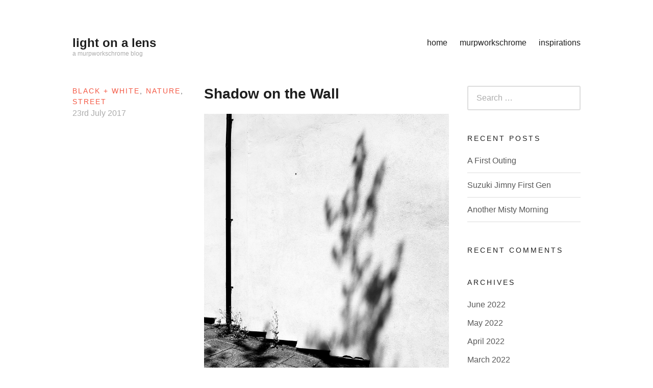

--- FILE ---
content_type: text/html; charset=UTF-8
request_url: https://murpworks.com/lightonalens/2017/07/23/shadow-on-the-wall/
body_size: 7363
content:
<!DOCTYPE html>
<html lang="en-GB">
<head>
<meta charset="UTF-8">
<meta name="viewport" content="width=device-width, initial-scale=1">
<link rel="profile" href="http://gmpg.org/xfn/11">
<meta name='robots' content='index, follow, max-image-preview:large, max-snippet:-1, max-video-preview:-1' />

	<!-- This site is optimized with the Yoast SEO plugin v19.2 - https://yoast.com/wordpress/plugins/seo/ -->
	<title>Shadow on the Wall - light on a lens</title>
	<meta name="description" content="Black and white photograph of a shadow on a wall. Bristol Street. South West UK." />
	<link rel="canonical" href="https://murpworks.com/lightonalens/2017/07/23/shadow-on-the-wall/" />
	<meta property="og:locale" content="en_GB" />
	<meta property="og:type" content="article" />
	<meta property="og:title" content="Shadow on the Wall - light on a lens" />
	<meta property="og:description" content="Black and white photograph of a shadow on a wall. Bristol Street. South West UK." />
	<meta property="og:url" content="https://murpworks.com/lightonalens/2017/07/23/shadow-on-the-wall/" />
	<meta property="og:site_name" content="light on a lens" />
	<meta property="article:published_time" content="2017-07-23T21:08:28+00:00" />
	<meta property="og:image" content="http://murpworks.com/lightonalens/wp-content/uploads/2017/07/shadowOnTheWall_I_BW-768x1024.jpg" />
	<meta name="author" content="rpphotographer" />
	<meta name="twitter:card" content="summary" />
	<meta name="twitter:label1" content="Written by" />
	<meta name="twitter:data1" content="rpphotographer" />
	<script type="application/ld+json" class="yoast-schema-graph">{"@context":"https://schema.org","@graph":[{"@type":"WebSite","@id":"https://murpworks.com/lightonalens/#website","url":"https://murpworks.com/lightonalens/","name":"light on a lens","description":"a murpworkschrome blog","potentialAction":[{"@type":"SearchAction","target":{"@type":"EntryPoint","urlTemplate":"https://murpworks.com/lightonalens/?s={search_term_string}"},"query-input":"required name=search_term_string"}],"inLanguage":"en-GB"},{"@type":"ImageObject","inLanguage":"en-GB","@id":"https://murpworks.com/lightonalens/2017/07/23/shadow-on-the-wall/#primaryimage","url":"http://murpworks.com/lightonalens/wp-content/uploads/2017/07/shadowOnTheWall_I_BW-768x1024.jpg","contentUrl":"http://murpworks.com/lightonalens/wp-content/uploads/2017/07/shadowOnTheWall_I_BW-768x1024.jpg"},{"@type":"WebPage","@id":"https://murpworks.com/lightonalens/2017/07/23/shadow-on-the-wall/#webpage","url":"https://murpworks.com/lightonalens/2017/07/23/shadow-on-the-wall/","name":"Shadow on the Wall - light on a lens","isPartOf":{"@id":"https://murpworks.com/lightonalens/#website"},"primaryImageOfPage":{"@id":"https://murpworks.com/lightonalens/2017/07/23/shadow-on-the-wall/#primaryimage"},"datePublished":"2017-07-23T21:08:28+00:00","dateModified":"2017-07-23T21:08:28+00:00","author":{"@id":"https://murpworks.com/lightonalens/#/schema/person/e92eab48702bd702c31334cc7b41255c"},"description":"Black and white photograph of a shadow on a wall. Bristol Street. South West UK.","breadcrumb":{"@id":"https://murpworks.com/lightonalens/2017/07/23/shadow-on-the-wall/#breadcrumb"},"inLanguage":"en-GB","potentialAction":[{"@type":"ReadAction","target":["https://murpworks.com/lightonalens/2017/07/23/shadow-on-the-wall/"]}]},{"@type":"BreadcrumbList","@id":"https://murpworks.com/lightonalens/2017/07/23/shadow-on-the-wall/#breadcrumb","itemListElement":[{"@type":"ListItem","position":1,"name":"Home","item":"https://murpworks.com/lightonalens/"},{"@type":"ListItem","position":2,"name":"Shadow on the Wall"}]},{"@type":"Person","@id":"https://murpworks.com/lightonalens/#/schema/person/e92eab48702bd702c31334cc7b41255c","name":"rpphotographer","image":{"@type":"ImageObject","inLanguage":"en-GB","@id":"https://murpworks.com/lightonalens/#/schema/person/image/","url":"https://secure.gravatar.com/avatar/eb15a4c19360c757d54f77d7730c1f18?s=96&d=mm&r=g","contentUrl":"https://secure.gravatar.com/avatar/eb15a4c19360c757d54f77d7730c1f18?s=96&d=mm&r=g","caption":"rpphotographer"},"url":"https://murpworks.com/lightonalens/author/rpphotographer/"}]}</script>
	<!-- / Yoast SEO plugin. -->


<link rel='dns-prefetch' href='//s.w.org' />
<link rel="alternate" type="application/rss+xml" title="light on a lens &raquo; Feed" href="https://murpworks.com/lightonalens/feed/" />
<link rel="alternate" type="application/rss+xml" title="light on a lens &raquo; Comments Feed" href="https://murpworks.com/lightonalens/comments/feed/" />
<link rel="alternate" type="application/rss+xml" title="light on a lens &raquo; Shadow on the Wall Comments Feed" href="https://murpworks.com/lightonalens/2017/07/23/shadow-on-the-wall/feed/" />
<script type="text/javascript">
window._wpemojiSettings = {"baseUrl":"https:\/\/s.w.org\/images\/core\/emoji\/14.0.0\/72x72\/","ext":".png","svgUrl":"https:\/\/s.w.org\/images\/core\/emoji\/14.0.0\/svg\/","svgExt":".svg","source":{"concatemoji":"https:\/\/murpworks.com\/lightonalens\/wp-includes\/js\/wp-emoji-release.min.js?ver=6.0.11"}};
/*! This file is auto-generated */
!function(e,a,t){var n,r,o,i=a.createElement("canvas"),p=i.getContext&&i.getContext("2d");function s(e,t){var a=String.fromCharCode,e=(p.clearRect(0,0,i.width,i.height),p.fillText(a.apply(this,e),0,0),i.toDataURL());return p.clearRect(0,0,i.width,i.height),p.fillText(a.apply(this,t),0,0),e===i.toDataURL()}function c(e){var t=a.createElement("script");t.src=e,t.defer=t.type="text/javascript",a.getElementsByTagName("head")[0].appendChild(t)}for(o=Array("flag","emoji"),t.supports={everything:!0,everythingExceptFlag:!0},r=0;r<o.length;r++)t.supports[o[r]]=function(e){if(!p||!p.fillText)return!1;switch(p.textBaseline="top",p.font="600 32px Arial",e){case"flag":return s([127987,65039,8205,9895,65039],[127987,65039,8203,9895,65039])?!1:!s([55356,56826,55356,56819],[55356,56826,8203,55356,56819])&&!s([55356,57332,56128,56423,56128,56418,56128,56421,56128,56430,56128,56423,56128,56447],[55356,57332,8203,56128,56423,8203,56128,56418,8203,56128,56421,8203,56128,56430,8203,56128,56423,8203,56128,56447]);case"emoji":return!s([129777,127995,8205,129778,127999],[129777,127995,8203,129778,127999])}return!1}(o[r]),t.supports.everything=t.supports.everything&&t.supports[o[r]],"flag"!==o[r]&&(t.supports.everythingExceptFlag=t.supports.everythingExceptFlag&&t.supports[o[r]]);t.supports.everythingExceptFlag=t.supports.everythingExceptFlag&&!t.supports.flag,t.DOMReady=!1,t.readyCallback=function(){t.DOMReady=!0},t.supports.everything||(n=function(){t.readyCallback()},a.addEventListener?(a.addEventListener("DOMContentLoaded",n,!1),e.addEventListener("load",n,!1)):(e.attachEvent("onload",n),a.attachEvent("onreadystatechange",function(){"complete"===a.readyState&&t.readyCallback()})),(e=t.source||{}).concatemoji?c(e.concatemoji):e.wpemoji&&e.twemoji&&(c(e.twemoji),c(e.wpemoji)))}(window,document,window._wpemojiSettings);
</script>
<style type="text/css">
img.wp-smiley,
img.emoji {
	display: inline !important;
	border: none !important;
	box-shadow: none !important;
	height: 1em !important;
	width: 1em !important;
	margin: 0 0.07em !important;
	vertical-align: -0.1em !important;
	background: none !important;
	padding: 0 !important;
}
</style>
	<link rel='stylesheet' id='wp-block-library-css'  href='https://murpworks.com/lightonalens/wp-includes/css/dist/block-library/style.min.css?ver=6.0.11' type='text/css' media='all' />
<style id='global-styles-inline-css' type='text/css'>
body{--wp--preset--color--black: #000000;--wp--preset--color--cyan-bluish-gray: #abb8c3;--wp--preset--color--white: #ffffff;--wp--preset--color--pale-pink: #f78da7;--wp--preset--color--vivid-red: #cf2e2e;--wp--preset--color--luminous-vivid-orange: #ff6900;--wp--preset--color--luminous-vivid-amber: #fcb900;--wp--preset--color--light-green-cyan: #7bdcb5;--wp--preset--color--vivid-green-cyan: #00d084;--wp--preset--color--pale-cyan-blue: #8ed1fc;--wp--preset--color--vivid-cyan-blue: #0693e3;--wp--preset--color--vivid-purple: #9b51e0;--wp--preset--gradient--vivid-cyan-blue-to-vivid-purple: linear-gradient(135deg,rgba(6,147,227,1) 0%,rgb(155,81,224) 100%);--wp--preset--gradient--light-green-cyan-to-vivid-green-cyan: linear-gradient(135deg,rgb(122,220,180) 0%,rgb(0,208,130) 100%);--wp--preset--gradient--luminous-vivid-amber-to-luminous-vivid-orange: linear-gradient(135deg,rgba(252,185,0,1) 0%,rgba(255,105,0,1) 100%);--wp--preset--gradient--luminous-vivid-orange-to-vivid-red: linear-gradient(135deg,rgba(255,105,0,1) 0%,rgb(207,46,46) 100%);--wp--preset--gradient--very-light-gray-to-cyan-bluish-gray: linear-gradient(135deg,rgb(238,238,238) 0%,rgb(169,184,195) 100%);--wp--preset--gradient--cool-to-warm-spectrum: linear-gradient(135deg,rgb(74,234,220) 0%,rgb(151,120,209) 20%,rgb(207,42,186) 40%,rgb(238,44,130) 60%,rgb(251,105,98) 80%,rgb(254,248,76) 100%);--wp--preset--gradient--blush-light-purple: linear-gradient(135deg,rgb(255,206,236) 0%,rgb(152,150,240) 100%);--wp--preset--gradient--blush-bordeaux: linear-gradient(135deg,rgb(254,205,165) 0%,rgb(254,45,45) 50%,rgb(107,0,62) 100%);--wp--preset--gradient--luminous-dusk: linear-gradient(135deg,rgb(255,203,112) 0%,rgb(199,81,192) 50%,rgb(65,88,208) 100%);--wp--preset--gradient--pale-ocean: linear-gradient(135deg,rgb(255,245,203) 0%,rgb(182,227,212) 50%,rgb(51,167,181) 100%);--wp--preset--gradient--electric-grass: linear-gradient(135deg,rgb(202,248,128) 0%,rgb(113,206,126) 100%);--wp--preset--gradient--midnight: linear-gradient(135deg,rgb(2,3,129) 0%,rgb(40,116,252) 100%);--wp--preset--duotone--dark-grayscale: url('#wp-duotone-dark-grayscale');--wp--preset--duotone--grayscale: url('#wp-duotone-grayscale');--wp--preset--duotone--purple-yellow: url('#wp-duotone-purple-yellow');--wp--preset--duotone--blue-red: url('#wp-duotone-blue-red');--wp--preset--duotone--midnight: url('#wp-duotone-midnight');--wp--preset--duotone--magenta-yellow: url('#wp-duotone-magenta-yellow');--wp--preset--duotone--purple-green: url('#wp-duotone-purple-green');--wp--preset--duotone--blue-orange: url('#wp-duotone-blue-orange');--wp--preset--font-size--small: 13px;--wp--preset--font-size--medium: 20px;--wp--preset--font-size--large: 36px;--wp--preset--font-size--x-large: 42px;}.has-black-color{color: var(--wp--preset--color--black) !important;}.has-cyan-bluish-gray-color{color: var(--wp--preset--color--cyan-bluish-gray) !important;}.has-white-color{color: var(--wp--preset--color--white) !important;}.has-pale-pink-color{color: var(--wp--preset--color--pale-pink) !important;}.has-vivid-red-color{color: var(--wp--preset--color--vivid-red) !important;}.has-luminous-vivid-orange-color{color: var(--wp--preset--color--luminous-vivid-orange) !important;}.has-luminous-vivid-amber-color{color: var(--wp--preset--color--luminous-vivid-amber) !important;}.has-light-green-cyan-color{color: var(--wp--preset--color--light-green-cyan) !important;}.has-vivid-green-cyan-color{color: var(--wp--preset--color--vivid-green-cyan) !important;}.has-pale-cyan-blue-color{color: var(--wp--preset--color--pale-cyan-blue) !important;}.has-vivid-cyan-blue-color{color: var(--wp--preset--color--vivid-cyan-blue) !important;}.has-vivid-purple-color{color: var(--wp--preset--color--vivid-purple) !important;}.has-black-background-color{background-color: var(--wp--preset--color--black) !important;}.has-cyan-bluish-gray-background-color{background-color: var(--wp--preset--color--cyan-bluish-gray) !important;}.has-white-background-color{background-color: var(--wp--preset--color--white) !important;}.has-pale-pink-background-color{background-color: var(--wp--preset--color--pale-pink) !important;}.has-vivid-red-background-color{background-color: var(--wp--preset--color--vivid-red) !important;}.has-luminous-vivid-orange-background-color{background-color: var(--wp--preset--color--luminous-vivid-orange) !important;}.has-luminous-vivid-amber-background-color{background-color: var(--wp--preset--color--luminous-vivid-amber) !important;}.has-light-green-cyan-background-color{background-color: var(--wp--preset--color--light-green-cyan) !important;}.has-vivid-green-cyan-background-color{background-color: var(--wp--preset--color--vivid-green-cyan) !important;}.has-pale-cyan-blue-background-color{background-color: var(--wp--preset--color--pale-cyan-blue) !important;}.has-vivid-cyan-blue-background-color{background-color: var(--wp--preset--color--vivid-cyan-blue) !important;}.has-vivid-purple-background-color{background-color: var(--wp--preset--color--vivid-purple) !important;}.has-black-border-color{border-color: var(--wp--preset--color--black) !important;}.has-cyan-bluish-gray-border-color{border-color: var(--wp--preset--color--cyan-bluish-gray) !important;}.has-white-border-color{border-color: var(--wp--preset--color--white) !important;}.has-pale-pink-border-color{border-color: var(--wp--preset--color--pale-pink) !important;}.has-vivid-red-border-color{border-color: var(--wp--preset--color--vivid-red) !important;}.has-luminous-vivid-orange-border-color{border-color: var(--wp--preset--color--luminous-vivid-orange) !important;}.has-luminous-vivid-amber-border-color{border-color: var(--wp--preset--color--luminous-vivid-amber) !important;}.has-light-green-cyan-border-color{border-color: var(--wp--preset--color--light-green-cyan) !important;}.has-vivid-green-cyan-border-color{border-color: var(--wp--preset--color--vivid-green-cyan) !important;}.has-pale-cyan-blue-border-color{border-color: var(--wp--preset--color--pale-cyan-blue) !important;}.has-vivid-cyan-blue-border-color{border-color: var(--wp--preset--color--vivid-cyan-blue) !important;}.has-vivid-purple-border-color{border-color: var(--wp--preset--color--vivid-purple) !important;}.has-vivid-cyan-blue-to-vivid-purple-gradient-background{background: var(--wp--preset--gradient--vivid-cyan-blue-to-vivid-purple) !important;}.has-light-green-cyan-to-vivid-green-cyan-gradient-background{background: var(--wp--preset--gradient--light-green-cyan-to-vivid-green-cyan) !important;}.has-luminous-vivid-amber-to-luminous-vivid-orange-gradient-background{background: var(--wp--preset--gradient--luminous-vivid-amber-to-luminous-vivid-orange) !important;}.has-luminous-vivid-orange-to-vivid-red-gradient-background{background: var(--wp--preset--gradient--luminous-vivid-orange-to-vivid-red) !important;}.has-very-light-gray-to-cyan-bluish-gray-gradient-background{background: var(--wp--preset--gradient--very-light-gray-to-cyan-bluish-gray) !important;}.has-cool-to-warm-spectrum-gradient-background{background: var(--wp--preset--gradient--cool-to-warm-spectrum) !important;}.has-blush-light-purple-gradient-background{background: var(--wp--preset--gradient--blush-light-purple) !important;}.has-blush-bordeaux-gradient-background{background: var(--wp--preset--gradient--blush-bordeaux) !important;}.has-luminous-dusk-gradient-background{background: var(--wp--preset--gradient--luminous-dusk) !important;}.has-pale-ocean-gradient-background{background: var(--wp--preset--gradient--pale-ocean) !important;}.has-electric-grass-gradient-background{background: var(--wp--preset--gradient--electric-grass) !important;}.has-midnight-gradient-background{background: var(--wp--preset--gradient--midnight) !important;}.has-small-font-size{font-size: var(--wp--preset--font-size--small) !important;}.has-medium-font-size{font-size: var(--wp--preset--font-size--medium) !important;}.has-large-font-size{font-size: var(--wp--preset--font-size--large) !important;}.has-x-large-font-size{font-size: var(--wp--preset--font-size--x-large) !important;}
</style>
<link rel='stylesheet' id='maker-fontello-css'  href='https://murpworks.com/lightonalens/wp-content/themes/maker/assets/fonts/fontello/css/fontello.css?ver=6.0.11' type='text/css' media='all' />
<link rel='stylesheet' id='maker-style-css'  href='https://murpworks.com/lightonalens/wp-content/themes/maker/style.css?ver=6.0.11' type='text/css' media='all' />
<link rel="https://api.w.org/" href="https://murpworks.com/lightonalens/wp-json/" /><link rel="alternate" type="application/json" href="https://murpworks.com/lightonalens/wp-json/wp/v2/posts/465" /><link rel="EditURI" type="application/rsd+xml" title="RSD" href="https://murpworks.com/lightonalens/xmlrpc.php?rsd" />
<link rel="wlwmanifest" type="application/wlwmanifest+xml" href="https://murpworks.com/lightonalens/wp-includes/wlwmanifest.xml" /> 
<meta name="generator" content="WordPress 6.0.11" />
<link rel='shortlink' href='https://murpworks.com/lightonalens/?p=465' />
<link rel="alternate" type="application/json+oembed" href="https://murpworks.com/lightonalens/wp-json/oembed/1.0/embed?url=https%3A%2F%2Fmurpworks.com%2Flightonalens%2F2017%2F07%2F23%2Fshadow-on-the-wall%2F" />
<link rel="alternate" type="text/xml+oembed" href="https://murpworks.com/lightonalens/wp-json/oembed/1.0/embed?url=https%3A%2F%2Fmurpworks.com%2Flightonalens%2F2017%2F07%2F23%2Fshadow-on-the-wall%2F&#038;format=xml" />
<style type="text/css">.recentcomments a{display:inline !important;padding:0 !important;margin:0 !important;}</style><link rel="icon" href="https://murpworks.com/lightonalens/wp-content/uploads/2022/02/cropped-murpworkschrome_logo4_512x512_web-32x32.png" sizes="32x32" />
<link rel="icon" href="https://murpworks.com/lightonalens/wp-content/uploads/2022/02/cropped-murpworkschrome_logo4_512x512_web-192x192.png" sizes="192x192" />
<link rel="apple-touch-icon" href="https://murpworks.com/lightonalens/wp-content/uploads/2022/02/cropped-murpworkschrome_logo4_512x512_web-180x180.png" />
<meta name="msapplication-TileImage" content="https://murpworks.com/lightonalens/wp-content/uploads/2022/02/cropped-murpworkschrome_logo4_512x512_web-270x270.png" />
</head>

<body class="post-template-default single single-post postid-465 single-format-image no-excerpt">
<div id="page" class="hfeed site">
	<a class="skip-link screen-reader-text" href="#content">Skip to content</a>

	<header id="masthead" class="site-header" role="banner">
		<div class="wrap">
			<div class="site-branding">
								<p class="site-title"><a href="https://murpworks.com/lightonalens/" rel="home">light on a lens</a></p>				<p class="site-description">a murpworkschrome blog</p>			</div><!-- .site-branding -->

			<button id="site-navigation-toggle" class="menu-toggle" >
				<span class="menu-toggle-icon"></span>
				Primary Menu			</button><!-- #site-navigation-menu-toggle -->

			<nav id="site-navigation" class="main-navigation" role="navigation">
				<div class="menu-home-container"><ul id="primary-menu" class="menu"><li id="menu-item-44" class="menu-item menu-item-type-custom menu-item-object-custom menu-item-home menu-item-44"><a href="http://murpworks.com/lightonalens/">home</a></li>
<li id="menu-item-1013" class="menu-item menu-item-type-post_type menu-item-object-page menu-item-1013"><a href="https://murpworks.com/lightonalens/murpworkschrome/">murpworkschrome</a></li>
<li id="menu-item-41" class="menu-item menu-item-type-post_type menu-item-object-page menu-item-41"><a href="https://murpworks.com/lightonalens/inspirations/">inspirations</a></li>
</ul></div>			</nav><!-- #site-navigation -->
		</div><!-- .column -->
	</header><!-- #masthead -->

<div id="main" class="site-main" role="main">
	<div id="content" class="site-content">
		<div id="primary" class="content-area">

			
					
<article id="post-465" class="post-465 post type-post status-publish format-image hentry category-black-white category-nature category-street tag-bw tag-shadow tag-urban post_format-post-format-image">

	
	<header class="entry-header">

		<h1 class="entry-title">Shadow on the Wall</h1>
	</header><!-- .entry-header -->

	<div class="entry-meta"><div class="entry-meta-item cat-links"><a href="https://murpworks.com/lightonalens/category/black-white/" rel="tag">Black + White</a>, <a href="https://murpworks.com/lightonalens/category/nature/" rel="tag">Nature</a>, <a href="https://murpworks.com/lightonalens/category/street/" rel="tag">Street</a></div><span class="entry-meta-item byline"><span class="author vcard"><a class="url fn n" href="https://murpworks.com/lightonalens/author/rpphotographer/">rpphotographer</a></span></span><span class="entry-meta-item posted-on"><a href="https://murpworks.com/lightonalens/2017/07/23/shadow-on-the-wall/" rel="bookmark"><time class="entry-date published updated" datetime="2017-07-23T22:08:28+01:00">23rd July 2017</time></a></span></div>
	<div class="entry-content post-single-item-content">

		<p><img class="aligncenter wp-image-466 size-large" src="https://murpworks.com/lightonalens/wp-content/uploads/2017/07/shadowOnTheWall_I_BW-768x1024.jpg" alt="Shadow on the Wall B+W image" width="640" height="853" srcset="https://murpworks.com/lightonalens/wp-content/uploads/2017/07/shadowOnTheWall_I_BW-768x1024.jpg 768w, https://murpworks.com/lightonalens/wp-content/uploads/2017/07/shadowOnTheWall_I_BW-225x300.jpg 225w, https://murpworks.com/lightonalens/wp-content/uploads/2017/07/shadowOnTheWall_I_BW-1280x1707.jpg 1280w" sizes="(max-width: 640px) 100vw, 640px" /></p>
<p>Walking on a sunny day, I pass a shadow on the wall. I return, the shadow&#8217;s gone. I can return another day but the shadow will have changed. The angle of the sun will have moved, the leaf pattern from the tree will have changed because it will have grown. It will never be the same again. I like that.</p>
<p>Bristol Street. South West UK.</p>
<h6>Samsung Galaxy S7</h6>

		
	</div><!-- .entry-content -->

	<footer class="entry-footer"><span class="tags-links"><a href="https://murpworks.com/lightonalens/tag/bw/" rel="tag">B+W</a><a href="https://murpworks.com/lightonalens/tag/shadow/" rel="tag">shadow</a><a href="https://murpworks.com/lightonalens/tag/urban/" rel="tag">urban</a></span></footer><!-- .entry-footer -->
</article><!-- #post-## -->

					
						
<div id="comments" class="comments-area">

	
		<div id="respond" class="comment-respond">
		<h3 id="reply-title" class="comment-reply-title">Leave a Reply <small><a rel="nofollow" id="cancel-comment-reply-link" href="/lightonalens/2017/07/23/shadow-on-the-wall/#respond" style="display:none;">Cancel</a></small></h3><form action="https://murpworks.com/lightonalens/wp-comments-post.php" method="post" id="commentform" class="comment-form" novalidate><p class="comment-notes"><span id="email-notes">Your email address will not be published.</span> <span class="required-field-message" aria-hidden="true">Required fields are marked <span class="required" aria-hidden="true">*</span></span></p><p class="comment-form-comment"><label for="comment">Comment <span class="required" aria-hidden="true">*</span></label> <textarea id="comment" name="comment" cols="45" rows="8" maxlength="65525" required></textarea></p><p class="comment-form-author"><label for="author">Name <span class="required" aria-hidden="true">*</span></label> <input id="author" name="author" type="text" value="" size="30" maxlength="245" required /></p>
<p class="comment-form-email"><label for="email">Email <span class="required" aria-hidden="true">*</span></label> <input id="email" name="email" type="email" value="" size="30" maxlength="100" aria-describedby="email-notes" required /></p>
<p class="comment-form-url"><label for="url">Website</label> <input id="url" name="url" type="url" value="" size="30" maxlength="200" /></p>
<p class="form-submit"><input name="submit" type="submit" id="submit" class="submit" value="Post Comment" /> <input type='hidden' name='comment_post_ID' value='465' id='comment_post_ID' />
<input type='hidden' name='comment_parent' id='comment_parent' value='0' />
</p><p style="display: none;"><input type="hidden" id="akismet_comment_nonce" name="akismet_comment_nonce" value="0023786158" /></p><p style="display: none !important;"><label>&#916;<textarea name="ak_hp_textarea" cols="45" rows="8" maxlength="100"></textarea></label><input type="hidden" id="ak_js_1" name="ak_js" value="45"/><script>document.getElementById( "ak_js_1" ).setAttribute( "value", ( new Date() ).getTime() );</script></p></form>	</div><!-- #respond -->
	<p class="akismet_comment_form_privacy_notice">This site uses Akismet to reduce spam. <a href="https://akismet.com/privacy/" target="_blank" rel="nofollow noopener">Learn how your comment data is processed</a>.</p>
</div><!-- #comments -->

					
			
		</div>

		
<div id="secondary" class="widget-area" role="complementary">

	<aside id="search-2" class="widget widget_search"><form role="search" method="get" class="search-form" action="https://murpworks.com/lightonalens/">
				<label>
					<span class="screen-reader-text">Search for:</span>
					<input type="search" class="search-field" placeholder="Search &hellip;" value="" name="s" />
				</label>
				<input type="submit" class="search-submit" value="Search" />
			</form></aside>
		<aside id="recent-posts-2" class="widget widget_recent_entries">
		<h4 class="widget-title">Recent Posts</h4>
		<ul>
											<li>
					<a href="https://murpworks.com/lightonalens/2022/06/23/a-first-outing/">A First Outing</a>
									</li>
											<li>
					<a href="https://murpworks.com/lightonalens/2022/05/15/suzuki-jimny-first-gen/">Suzuki Jimny First Gen</a>
									</li>
											<li>
					<a href="https://murpworks.com/lightonalens/2022/04/27/another-misty-morning/">Another Misty Morning</a>
									</li>
					</ul>

		</aside><aside id="recent-comments-2" class="widget widget_recent_comments"><h4 class="widget-title">Recent Comments</h4><ul id="recentcomments"></ul></aside><aside id="archives-2" class="widget widget_archive"><h4 class="widget-title">Archives</h4>
			<ul>
					<li><a href='https://murpworks.com/lightonalens/2022/06/'>June 2022</a></li>
	<li><a href='https://murpworks.com/lightonalens/2022/05/'>May 2022</a></li>
	<li><a href='https://murpworks.com/lightonalens/2022/04/'>April 2022</a></li>
	<li><a href='https://murpworks.com/lightonalens/2022/03/'>March 2022</a></li>
	<li><a href='https://murpworks.com/lightonalens/2022/02/'>February 2022</a></li>
	<li><a href='https://murpworks.com/lightonalens/2022/01/'>January 2022</a></li>
	<li><a href='https://murpworks.com/lightonalens/2021/04/'>April 2021</a></li>
	<li><a href='https://murpworks.com/lightonalens/2019/04/'>April 2019</a></li>
	<li><a href='https://murpworks.com/lightonalens/2019/02/'>February 2019</a></li>
	<li><a href='https://murpworks.com/lightonalens/2018/12/'>December 2018</a></li>
	<li><a href='https://murpworks.com/lightonalens/2018/03/'>March 2018</a></li>
	<li><a href='https://murpworks.com/lightonalens/2018/02/'>February 2018</a></li>
	<li><a href='https://murpworks.com/lightonalens/2018/01/'>January 2018</a></li>
	<li><a href='https://murpworks.com/lightonalens/2017/10/'>October 2017</a></li>
	<li><a href='https://murpworks.com/lightonalens/2017/09/'>September 2017</a></li>
	<li><a href='https://murpworks.com/lightonalens/2017/08/'>August 2017</a></li>
	<li><a href='https://murpworks.com/lightonalens/2017/07/'>July 2017</a></li>
	<li><a href='https://murpworks.com/lightonalens/2017/06/'>June 2017</a></li>
			</ul>

			</aside><aside id="categories-2" class="widget widget_categories"><h4 class="widget-title">Categories</h4>
			<ul>
					<li class="cat-item cat-item-76"><a href="https://murpworks.com/lightonalens/category/architecture/">Architecture</a>
</li>
	<li class="cat-item cat-item-7"><a href="https://murpworks.com/lightonalens/category/black-white/">Black + White</a>
</li>
	<li class="cat-item cat-item-166"><a href="https://murpworks.com/lightonalens/category/colour/">Colour</a>
</li>
	<li class="cat-item cat-item-33"><a href="https://murpworks.com/lightonalens/category/equipment/">Equipment</a>
</li>
	<li class="cat-item cat-item-181"><a href="https://murpworks.com/lightonalens/category/fujifilm-x100v/">Fujifilm X100V</a>
</li>
	<li class="cat-item cat-item-208"><a href="https://murpworks.com/lightonalens/category/fujifilm-xpro1/">Fujifilm XPRO1</a>
</li>
	<li class="cat-item cat-item-14"><a href="https://murpworks.com/lightonalens/category/industrial/">Industrial</a>
</li>
	<li class="cat-item cat-item-170"><a href="https://murpworks.com/lightonalens/category/iphone/">iPhone</a>
</li>
	<li class="cat-item cat-item-8"><a href="https://murpworks.com/lightonalens/category/landscape/">Landscape</a>
</li>
	<li class="cat-item cat-item-42"><a href="https://murpworks.com/lightonalens/category/nature/">Nature</a>
</li>
	<li class="cat-item cat-item-168"><a href="https://murpworks.com/lightonalens/category/nikon-df/">Nikon Df</a>
</li>
	<li class="cat-item cat-item-38"><a href="https://murpworks.com/lightonalens/category/photoftheday/">Photoftheday</a>
</li>
	<li class="cat-item cat-item-121"><a href="https://murpworks.com/lightonalens/category/reading/">Reading</a>
</li>
	<li class="cat-item cat-item-171"><a href="https://murpworks.com/lightonalens/category/ricoh-gr-iii/">Ricoh GR III</a>
</li>
	<li class="cat-item cat-item-37"><a href="https://murpworks.com/lightonalens/category/sketchbook/">Sketchbook</a>
</li>
	<li class="cat-item cat-item-24"><a href="https://murpworks.com/lightonalens/category/street/">Street</a>
</li>
	<li class="cat-item cat-item-102"><a href="https://murpworks.com/lightonalens/category/travel/">Travel</a>
</li>
	<li class="cat-item cat-item-1"><a href="https://murpworks.com/lightonalens/category/uncategorised/">Uncategorised</a>
</li>
	<li class="cat-item cat-item-149"><a href="https://murpworks.com/lightonalens/category/urban/">Urban</a>
</li>
	<li class="cat-item cat-item-157"><a href="https://murpworks.com/lightonalens/category/videography/">Videography</a>
</li>
			</ul>

			</aside><aside id="meta-2" class="widget widget_meta"><h4 class="widget-title">Meta</h4>
		<ul>
						<li><a rel="nofollow" href="https://murpworks.com/lightonalens/wp-login.php">Log in</a></li>
			<li><a href="https://murpworks.com/lightonalens/feed/">Entries feed</a></li>
			<li><a href="https://murpworks.com/lightonalens/comments/feed/">Comments feed</a></li>

			<li><a href="https://en-gb.wordpress.org/">WordPress.org</a></li>
		</ul>

		</aside><aside id="text-9" class="widget widget_text"><h4 class="widget-title">Equipment List</h4>			<div class="textwidget"><p><strong>A modest equipment list</strong><a href="default.asp"><br />
</a></p>
<ul>
<li>Fujifilm X-PRO1</li>
<li>Fujifilm XF 35mm WR</li>
<li>Fujifilm X100V</li>
<li>Nikon Df</li>
<li>AF-S NIKKOR 50mm f/1.8 G (Special Edition)</li>
<li>AF NIKKOR 35mm f/2 D</li>
<li>Sony Xperia 5 III</li>
<li>Manfrotto #055c / #115 Tripod</li>
<li>Asus PC Laptop</li>
<li>Adobe Lightroom</li>
<li>Adobe Photoshop</li>
<li>Think Tank Retrospective 7 bag</li>
</ul>
</div>
		</aside>
</div><!-- #secondary -->

	</div><!-- #content -->
</div><!-- #main -->

	<footer id="colophon" class="site-footer" role="contentinfo">
		<div class="wrap">
			
			<div class="site-info">
				Maker theme by <a href="https://themepatio.com">ThemePatio</a>			</div><!-- .site-info -->
		</div><!-- .column -->
	</footer><!-- #colophon -->
</div><!-- #page -->

<script type='text/javascript' src='https://murpworks.com/lightonalens/wp-content/themes/maker/assets/js/src/navigation.js?ver=0.3.6' id='maker-navigation-js'></script>
<script type='text/javascript' src='https://murpworks.com/lightonalens/wp-content/themes/maker/assets/js/src/skip-link-focus-fix.js?ver=0.3.6' id='maker-skip-link-focus-fix-js'></script>
<script type='text/javascript' src='https://murpworks.com/lightonalens/wp-content/themes/maker/assets/js/src/custom.js?ver=0.3.6' id='maker-custom-js'></script>
<script type='text/javascript' src='https://murpworks.com/lightonalens/wp-includes/js/comment-reply.min.js?ver=6.0.11' id='comment-reply-js'></script>

</body>
</html>
